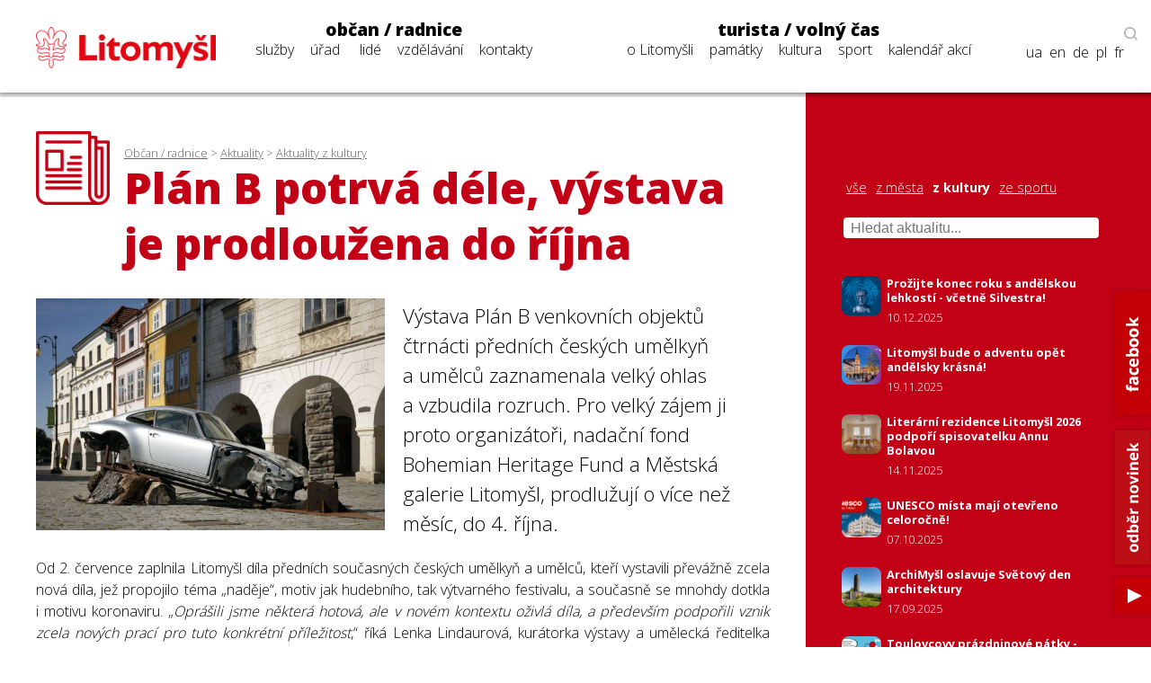

--- FILE ---
content_type: text/html; charset=UTF-8
request_url: https://www.litomysl.cz/program_files/moduly/_aktuality-load-ajax.php?offset=0&kategorie=z_kultury&hledat=
body_size: 1077
content:

        <a href="https://www.litomysl.cz/aktuality/z_kultury/prozijte_konec_roku_s_andelskou_lehkosti_-_vcetne_silvestra" class="news-title news-mini">
            <img src="https://www.litomysl.cz/images/nahled_ctverec/17653730445421425_.jpg" alt="obrázek k aktualitě Prožijte konec roku s andělskou lehkostí - včetně Silvestra!">
            <div class="news-text">
                <h6>Prožijte konec roku s andělskou lehkostí - včetně Silvestra!</h6>
                <p>10.12.2025</p>
            </div>
            <div class="cleaner"></div>
        </a>
        <a href="https://www.litomysl.cz/aktuality/z_kultury/litomysl_bude_o_adventu_opet_andelsky_krasna" class="news-title news-mini">
            <img src="https://www.litomysl.cz/images/nahled_ctverec/17635533598798695_.jpg" alt="obrázek k aktualitě Litomyšl bude o adventu opět andělsky krásná!">
            <div class="news-text">
                <h6>Litomyšl bude o adventu opět andělsky krásná!</h6>
                <p>19.11.2025</p>
            </div>
            <div class="cleaner"></div>
        </a>
        <a href="https://www.litomysl.cz/aktuality/z_kultury/literarni_rezidence_litomysl_2026_podpori_spisovatelku_annu_bolavou" class="news-title news-mini">
            <img src="https://www.litomysl.cz/images/nahled_ctverec/17631098199568258_.jpg" alt="Apartmán na zámeckém návrší, který je po celý měsíc k dispozici rezidentům">
            <div class="news-text">
                <h6>Literární rezidence Litomyšl 2026 podpoří spisovatelku Annu Bolavou</h6>
                <p>14.11.2025</p>
            </div>
            <div class="cleaner"></div>
        </a>
        <a href="https://www.litomysl.cz/aktuality/z_kultury/unesco_mista_maji_otevreno_celorocne" class="news-title news-mini">
            <img src="https://www.litomysl.cz/images/nahled_ctverec/17598222444151391_.png" alt="obrázek k aktualitě UNESCO místa mají otevřeno celoročně!">
            <div class="news-text">
                <h6>UNESCO místa mají otevřeno celoročně!</h6>
                <p>07.10.2025</p>
            </div>
            <div class="cleaner"></div>
        </a>
        <a href="https://www.litomysl.cz/aktuality/z_kultury/archimysl_oslavuje_svetovy_den_architektury" class="news-title news-mini">
            <img src="https://www.litomysl.cz/images/nahled_ctverec/17581146269818881_.jpg" alt="obrázek k aktualitě ArchiMyšl oslavuje Světový den architektury ">
            <div class="news-text">
                <h6>ArchiMyšl oslavuje Světový den architektury </h6>
                <p>17.09.2025</p>
            </div>
            <div class="cleaner"></div>
        </a>
        <a href="https://www.litomysl.cz/aktuality/z_kultury/toulovcovy_prazdninove_patky_-_dekujeme" class="news-title news-mini">
            <img src="https://www.litomysl.cz/images/nahled_ctverec/17573165457122588_.png" alt="obrázek k aktualitě Toulovcovy prázdninové pátky - děkujeme!">
            <div class="news-text">
                <h6>Toulovcovy prázdninové pátky - děkujeme!</h6>
                <p>08.09.2025</p>
            </div>
            <div class="cleaner"></div>
        </a>
        <a href="https://www.litomysl.cz/aktuality/z_kultury/slavime_25_let_klasternich_zahrad" class="news-title news-mini">
            <img src="https://www.litomysl.cz/images/nahled_ctverec/17556135297789753_.jpg" alt="obrázek k aktualitě Slavíme 25 let Klášterních zahrad!">
            <div class="news-text">
                <h6>Slavíme 25 let Klášterních zahrad!</h6>
                <p>19.08.2025</p>
            </div>
            <div class="cleaner"></div>
        </a>
        <a href="https://www.litomysl.cz/aktuality/z_kultury/litomysl_fest_2025" class="news-title news-mini">
            <img src="https://www.litomysl.cz/images/nahled_ctverec/17534483269162237_.jpg" alt="obrázek k aktualitě Litomyšl Fest 2025">
            <div class="news-text">
                <h6>Litomyšl Fest 2025</h6>
                <p>25.07.2025</p>
            </div>
            <div class="cleaner"></div>
        </a>
        <a href="https://www.litomysl.cz/aktuality/z_kultury/klasterni_zahrady_v_soutezi_park_ctvrtstoleti" class="news-title news-mini">
            <img src="https://www.litomysl.cz/images/nahled_ctverec/17532777391552980_.jpg" alt="obrázek k aktualitě Klášterní zahrady v soutěži park čtvrtstoletí">
            <div class="news-text">
                <h6>Klášterní zahrady v soutěži park čtvrtstoletí</h6>
                <p>23.07.2025</p>
            </div>
            <div class="cleaner"></div>
        </a>
        <a href="https://www.litomysl.cz/aktuality/z_kultury/patek_co_patek_pohadek_svatek" class="news-title news-mini">
            <img src="https://www.litomysl.cz/images/nahled_ctverec/17513690773415776_.jpg" alt="obrázek k aktualitě Pátek co pátek pohádek svátek!">
            <div class="news-text">
                <h6>Pátek co pátek pohádek svátek!</h6>
                <p>01.07.2025</p>
            </div>
            <div class="cleaner"></div>
        </a>